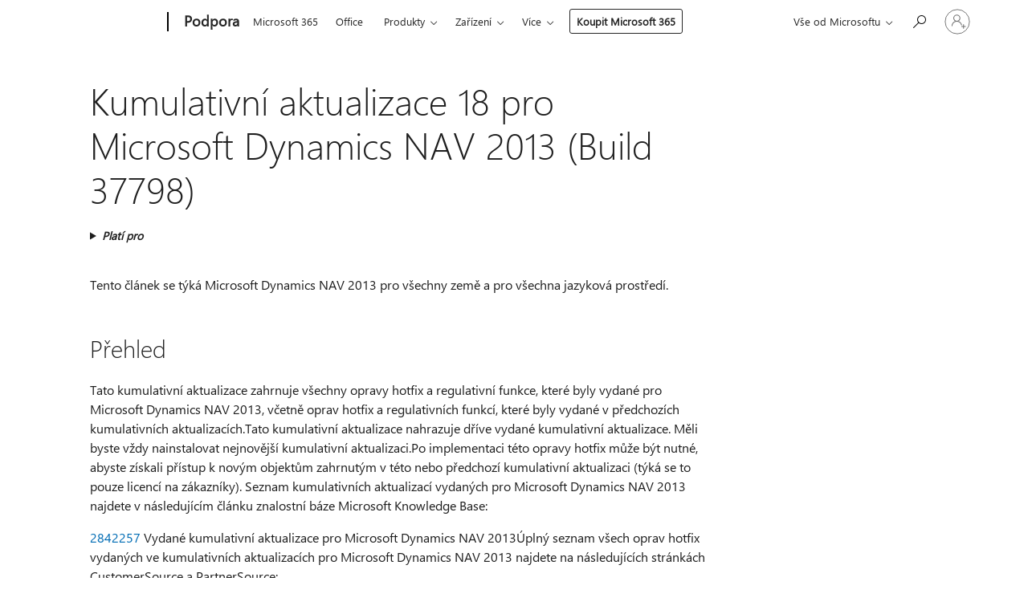

--- FILE ---
content_type: text/html; charset=utf-8
request_url: https://login.microsoftonline.com/common/oauth2/v2.0/authorize?client_id=ee272b19-4411-433f-8f28-5c13cb6fd407&redirect_uri=https%3A%2F%2Fsupport.microsoft.com%2Fsignin-oidc&response_type=code%20id_token&scope=openid%20profile%20offline_access&response_mode=form_post&nonce=639046357235234879.NzkxNTcwM2QtOTk1YS00ZTU4LWE2YWUtZTRhMjJhMGZiZmJmODEzZWRlMWEtYzk5MS00Y2VlLTllOWMtZTA0NDVlZjYwZmZk&prompt=none&nopa=2&state=CfDJ8MF9taR5d3RHoynoKQkxN0Be2tmXJN8QOfZjf22pdIktJOlLOHB3kubgNuaQmfYM1ws_NUhRni9AsO64zSeOlAyV2Fha60SqrdBXLAcF2jcC3qE_Wmb_wd_hqE1yX3tH5_fOxl59NvKYn0W3ZtVfaAvC9RywG2gIHULrf9gDB8Nk7XQVjOOhoXWrhExX0URK1zuJUqARXYjABmtHWmDDjECuta6i5FAD4JAx1MSqOMlch3nc2rdsKYHRHUcm9BtN2FQJr_7k8dBcHGv5k2n-muhzo6aF8oXpnkSgRrfjqip5jKNEsHj8APK6BwvnuL26ZLhMT_f4ZOFLrHNWtGdw0qK32v3vse8-47nMOrQHWap7&x-client-SKU=ID_NET6_0&x-client-ver=8.12.1.0&sso_reload=true
body_size: 10026
content:


<!-- Copyright (C) Microsoft Corporation. All rights reserved. -->
<!DOCTYPE html>
<html>
<head>
    <title>Redirecting</title>
    <meta http-equiv="Content-Type" content="text/html; charset=UTF-8">
    <meta http-equiv="X-UA-Compatible" content="IE=edge">
    <meta name="viewport" content="width=device-width, initial-scale=1.0, maximum-scale=2.0, user-scalable=yes">
    <meta http-equiv="Pragma" content="no-cache">
    <meta http-equiv="Expires" content="-1">
    <meta name="PageID" content="FetchSessions" />
    <meta name="SiteID" content="" />
    <meta name="ReqLC" content="1033" />
    <meta name="LocLC" content="en-US" />

    
<meta name="robots" content="none" />

<script type="text/javascript" nonce='jbcKWlmVc3T_h_1G2bvHQA'>//<![CDATA[
$Config={"urlGetCredentialType":"https://login.microsoftonline.com/common/GetCredentialType?mkt=en-US","urlGoToAADError":"https://login.live.com/oauth20_authorize.srf?client_id=ee272b19-4411-433f-8f28-5c13cb6fd407\u0026scope=openid+profile+offline_access\u0026redirect_uri=https%3a%2f%2fsupport.microsoft.com%2fsignin-oidc\u0026response_type=code+id_token\u0026state=[base64]\u0026response_mode=form_post\u0026nonce=639046357235234879.NzkxNTcwM2QtOTk1YS00ZTU4LWE2YWUtZTRhMjJhMGZiZmJmODEzZWRlMWEtYzk5MS00Y2VlLTllOWMtZTA0NDVlZjYwZmZk\u0026prompt=none\u0026x-client-SKU=ID_NET6_0\u0026x-client-Ver=8.12.1.0\u0026uaid=91f9fc0d3df746aba3ecaf71ec008865\u0026msproxy=1\u0026issuer=mso\u0026tenant=common\u0026ui_locales=en-US\u0026epctrc=8EY6UYDVgD3l%2fb62Mn6nV0Ul7GiI8l3RV1GVBl%2fQsWU%3d1%3a1%3aCANARY%3a8ZrTtwqM4IqMB5es7%2bTAYd%2fgZHiNImnIhOL6%2bQmPcys%3d\u0026epct=[base64]\u0026jshs=0\u0026nopa=2","urlAppError":"https://support.microsoft.com/signin-oidc","oAppRedirectErrorPostParams":{"error":"interaction_required","error_description":"Session information is not sufficient for single-sign-on.","state":"[base64]"},"iMaxStackForKnockoutAsyncComponents":10000,"fShowButtons":true,"urlCdn":"https://aadcdn.msauth.net/shared/1.0/","urlDefaultFavicon":"https://aadcdn.msauth.net/shared/1.0/content/images/favicon_a_eupayfgghqiai7k9sol6lg2.ico","urlPost":"/common/login","iPawnIcon":0,"sPOST_Username":"","fEnableNumberMatching":true,"sFT":"[base64]","sFTName":"flowToken","sCtx":"[base64]","fEnableOneDSClientTelemetry":true,"dynamicTenantBranding":null,"staticTenantBranding":null,"oAppCobranding":{},"iBackgroundImage":4,"arrSessions":[],"urlMsaStaticMeControl":"https://login.live.com/Me.htm?v=3","fApplicationInsightsEnabled":false,"iApplicationInsightsEnabledPercentage":0,"urlSetDebugMode":"https://login.microsoftonline.com/common/debugmode","fEnableCssAnimation":true,"fDisableAnimationIfAnimationEndUnsupported":true,"fSsoFeasible":true,"fAllowGrayOutLightBox":true,"fProvideV2SsoImprovements":true,"fUseMsaSessionState":true,"fIsRemoteNGCSupported":true,"urlLogin":"https://login.microsoftonline.com/common/reprocess?ctx=[base64]","urlDssoStatus":"https://login.microsoftonline.com/common/instrumentation/dssostatus","iSessionPullType":3,"fUseSameSite":true,"iAllowedIdentities":2,"isGlobalTenant":true,"uiflavor":1001,"fShouldPlatformKeyBeSuppressed":true,"fLoadStringCustomizationPromises":true,"fUseAlternateTextForSwitchToCredPickerLink":true,"fOfflineAccountVisible":false,"fEnableUserStateFix":true,"fShowAccessPassPeek":true,"fUpdateSessionPollingLogic":true,"fEnableShowPickerCredObservable":true,"fFetchSessionsSkipDsso":true,"fIsCiamUserFlowUxNewLogicEnabled":true,"fUseNonMicrosoftDefaultBrandingForCiam":true,"sCompanyDisplayName":"Microsoft Services","fRemoveCustomCss":true,"fFixUICrashForApiRequestHandler":true,"fShowUpdatedKoreanPrivacyFooter":true,"fUsePostCssHotfix":true,"fFixUserFlowBranding":true,"fEnablePasskeyNullFix":true,"fEnableRefreshCookiesFix":true,"fEnableWebNativeBridgeInterstitialUx":true,"fEnableWindowParentingFix":true,"fEnableNativeBridgeErrors":true,"urlAcmaServerPath":"https://login.microsoftonline.com","sTenantId":"common","sMkt":"en-US","fIsDesktop":true,"fUpdateConfigInit":true,"fLogDisallowedCssProperties":true,"fDisallowExternalFonts":true,"scid":1013,"hpgact":1800,"hpgid":7,"apiCanary":"[base64]","canary":"8EY6UYDVgD3l/b62Mn6nV0Ul7GiI8l3RV1GVBl/QsWU=1:1:CANARY:8ZrTtwqM4IqMB5es7+TAYd/gZHiNImnIhOL6+QmPcys=","sCanaryTokenName":"canary","fSkipRenderingNewCanaryToken":false,"fEnableNewCsrfProtection":true,"correlationId":"91f9fc0d-3df7-46ab-a3ec-af71ec008865","sessionId":"ec863e16-31b5-41eb-80de-2d4926541900","sRingId":"R4","locale":{"mkt":"en-US","lcid":1033},"slMaxRetry":2,"slReportFailure":true,"strings":{"desktopsso":{"authenticatingmessage":"Trying to sign you in"}},"enums":{"ClientMetricsModes":{"None":0,"SubmitOnPost":1,"SubmitOnRedirect":2,"InstrumentPlt":4}},"urls":{"instr":{"pageload":"https://login.microsoftonline.com/common/instrumentation/reportpageload","dssostatus":"https://login.microsoftonline.com/common/instrumentation/dssostatus"}},"browser":{"ltr":1,"Chrome":1,"_Mac":1,"_M131":1,"_D0":1,"Full":1,"RE_WebKit":1,"b":{"name":"Chrome","major":131,"minor":0},"os":{"name":"OSX","version":"10.15.7"},"V":"131.0"},"watson":{"url":"/common/handlers/watson","bundle":"https://aadcdn.msauth.net/ests/2.1/content/cdnbundles/watson.min_q5ptmu8aniymd4ftuqdkda2.js","sbundle":"https://aadcdn.msauth.net/ests/2.1/content/cdnbundles/watsonsupportwithjquery.3.5.min_dc940oomzau4rsu8qesnvg2.js","fbundle":"https://aadcdn.msauth.net/ests/2.1/content/cdnbundles/frameworksupport.min_oadrnc13magb009k4d20lg2.js","resetErrorPeriod":5,"maxCorsErrors":-1,"maxInjectErrors":5,"maxErrors":10,"maxTotalErrors":3,"expSrcs":["https://login.microsoftonline.com","https://aadcdn.msauth.net/","https://aadcdn.msftauth.net/",".login.microsoftonline.com"],"envErrorRedirect":true,"envErrorUrl":"/common/handlers/enverror"},"loader":{"cdnRoots":["https://aadcdn.msauth.net/","https://aadcdn.msftauth.net/"],"logByThrowing":true},"serverDetails":{"slc":"ProdSlices","dc":"EUS","ri":"MN1XXXX","ver":{"v":[2,1,23228,7]},"rt":"2026-01-21T23:42:04","et":18},"clientEvents":{"enabled":true,"telemetryEnabled":true,"useOneDSEventApi":true,"flush":60000,"autoPost":true,"autoPostDelay":1000,"minEvents":1,"maxEvents":1,"pltDelay":500,"appInsightsConfig":{"instrumentationKey":"69adc3c768bd4dc08c19416121249fcc-66f1668a-797b-4249-95e3-6c6651768c28-7293","webAnalyticsConfiguration":{"autoCapture":{"jsError":true}}},"defaultEventName":"IDUX_ESTSClientTelemetryEvent_WebWatson","serviceID":3,"endpointUrl":""},"fApplyAsciiRegexOnInput":true,"country":"US","fBreakBrandingSigninString":true,"bsso":{"states":{"START":"start","INPROGRESS":"in-progress","END":"end","END_SSO":"end-sso","END_USERS":"end-users"},"nonce":"AwABEgEAAAADAOz_BQD0_5wQQxi8PEBAgJME5ty_rEvNLfzI09m7EGrYtDGlw1LDIhM0uJvBsHmDghjgtX6CG4eqBivpRK3tZizrDZfAz0cgAA","overallTimeoutMs":4000,"telemetry":{"type":"ChromeSsoTelemetry","nonce":"AwABDwEAAAADAOz_BQD0_wAwFItXuK8RJ_JLmga6C9VGMrHX6G97zSgCFH2jIwD136OHFdWVLOYbkIqtofbxAAqsfI508VHcrUjXhcngCih2Wh01u2j0xUZBGlndy_S6IAA","reportStates":[]},"redirectEndStates":["end"],"cookieNames":{"aadSso":"AADSSO","winSso":"ESTSSSO","ssoTiles":"ESTSSSOTILES","ssoPulled":"SSOCOOKIEPULLED","userList":"ESTSUSERLIST"},"type":"chrome","reason":"Pull suppressed because it was already attempted and the current URL was reloaded."},"urlNoCookies":"https://login.microsoftonline.com/cookiesdisabled","fTrimChromeBssoUrl":true,"inlineMode":5,"fShowCopyDebugDetailsLink":true,"fTenantBrandingCdnAddEventHandlers":true,"fAddTryCatchForIFrameRedirects":true};
//]]></script> 
<script type="text/javascript" nonce='jbcKWlmVc3T_h_1G2bvHQA'>//<![CDATA[
!function(){var e=window,r=e.$Debug=e.$Debug||{},t=e.$Config||{};if(!r.appendLog){var n=[],o=0;r.appendLog=function(e){var r=t.maxDebugLog||25,i=(new Date).toUTCString()+":"+e;n.push(o+":"+i),n.length>r&&n.shift(),o++},r.getLogs=function(){return n}}}(),function(){function e(e,r){function t(i){var a=e[i];if(i<n-1){return void(o.r[a]?t(i+1):o.when(a,function(){t(i+1)}))}r(a)}var n=e.length;t(0)}function r(e,r,i){function a(){var e=!!s.method,o=e?s.method:i[0],a=s.extraArgs||[],u=n.$WebWatson;try{
var c=t(i,!e);if(a&&a.length>0){for(var d=a.length,l=0;l<d;l++){c.push(a[l])}}o.apply(r,c)}catch(e){return void(u&&u.submitFromException&&u.submitFromException(e))}}var s=o.r&&o.r[e];return r=r||this,s&&(s.skipTimeout?a():n.setTimeout(a,0)),s}function t(e,r){return Array.prototype.slice.call(e,r?1:0)}var n=window;n.$Do||(n.$Do={"q":[],"r":[],"removeItems":[],"lock":0,"o":[]});var o=n.$Do;o.when=function(t,n){function i(e){r(e,a,s)||o.q.push({"id":e,"c":a,"a":s})}var a=0,s=[],u=1;"function"==typeof n||(a=n,
u=2);for(var c=u;c<arguments.length;c++){s.push(arguments[c])}t instanceof Array?e(t,i):i(t)},o.register=function(e,t,n){if(!o.r[e]){o.o.push(e);var i={};if(t&&(i.method=t),n&&(i.skipTimeout=n),arguments&&arguments.length>3){i.extraArgs=[];for(var a=3;a<arguments.length;a++){i.extraArgs.push(arguments[a])}}o.r[e]=i,o.lock++;try{for(var s=0;s<o.q.length;s++){var u=o.q[s];u.id==e&&r(e,u.c,u.a)&&o.removeItems.push(u)}}catch(e){throw e}finally{if(0===--o.lock){for(var c=0;c<o.removeItems.length;c++){
for(var d=o.removeItems[c],l=0;l<o.q.length;l++){if(o.q[l]===d){o.q.splice(l,1);break}}}o.removeItems=[]}}}},o.unregister=function(e){o.r[e]&&delete o.r[e]}}(),function(e,r){function t(){if(!a){if(!r.body){return void setTimeout(t)}a=!0,e.$Do.register("doc.ready",0,!0)}}function n(){if(!s){if(!r.body){return void setTimeout(n)}t(),s=!0,e.$Do.register("doc.load",0,!0),i()}}function o(e){(r.addEventListener||"load"===e.type||"complete"===r.readyState)&&t()}function i(){
r.addEventListener?(r.removeEventListener("DOMContentLoaded",o,!1),e.removeEventListener("load",n,!1)):r.attachEvent&&(r.detachEvent("onreadystatechange",o),e.detachEvent("onload",n))}var a=!1,s=!1;if("complete"===r.readyState){return void setTimeout(n)}!function(){r.addEventListener?(r.addEventListener("DOMContentLoaded",o,!1),e.addEventListener("load",n,!1)):r.attachEvent&&(r.attachEvent("onreadystatechange",o),e.attachEvent("onload",n))}()}(window,document),function(){function e(){
return f.$Config||f.ServerData||{}}function r(e,r){var t=f.$Debug;t&&t.appendLog&&(r&&(e+=" '"+(r.src||r.href||"")+"'",e+=", id:"+(r.id||""),e+=", async:"+(r.async||""),e+=", defer:"+(r.defer||"")),t.appendLog(e))}function t(){var e=f.$B;if(void 0===d){if(e){d=e.IE}else{var r=f.navigator.userAgent;d=-1!==r.indexOf("MSIE ")||-1!==r.indexOf("Trident/")}}return d}function n(){var e=f.$B;if(void 0===l){if(e){l=e.RE_Edge}else{var r=f.navigator.userAgent;l=-1!==r.indexOf("Edge")}}return l}function o(e){
var r=e.indexOf("?"),t=r>-1?r:e.length,n=e.lastIndexOf(".",t);return e.substring(n,n+v.length).toLowerCase()===v}function i(){var r=e();return(r.loader||{}).slReportFailure||r.slReportFailure||!1}function a(){return(e().loader||{}).redirectToErrorPageOnLoadFailure||!1}function s(){return(e().loader||{}).logByThrowing||!1}function u(e){if(!t()&&!n()){return!1}var r=e.src||e.href||"";if(!r){return!0}if(o(r)){var i,a,s;try{i=e.sheet,a=i&&i.cssRules,s=!1}catch(e){s=!0}if(i&&!a&&s){return!0}
if(i&&a&&0===a.length){return!0}}return!1}function c(){function t(e){g.getElementsByTagName("head")[0].appendChild(e)}function n(e,r,t,n){var u=null;return u=o(e)?i(e):"script"===n.toLowerCase()?a(e):s(e,n),r&&(u.id=r),"function"==typeof u.setAttribute&&(u.setAttribute("crossorigin","anonymous"),t&&"string"==typeof t&&u.setAttribute("integrity",t)),u}function i(e){var r=g.createElement("link");return r.rel="stylesheet",r.type="text/css",r.href=e,r}function a(e){
var r=g.createElement("script"),t=g.querySelector("script[nonce]");if(r.type="text/javascript",r.src=e,r.defer=!1,r.async=!1,t){var n=t.nonce||t.getAttribute("nonce");r.setAttribute("nonce",n)}return r}function s(e,r){var t=g.createElement(r);return t.src=e,t}function d(e,r){if(e&&e.length>0&&r){for(var t=0;t<e.length;t++){if(-1!==r.indexOf(e[t])){return!0}}}return!1}function l(r){if(e().fTenantBrandingCdnAddEventHandlers){var t=d(E,r)?E:b;if(!(t&&t.length>1)){return r}for(var n=0;n<t.length;n++){
if(-1!==r.indexOf(t[n])){var o=t[n+1<t.length?n+1:0],i=r.substring(t[n].length);return"https://"!==t[n].substring(0,"https://".length)&&(o="https://"+o,i=i.substring("https://".length)),o+i}}return r}if(!(b&&b.length>1)){return r}for(var a=0;a<b.length;a++){if(0===r.indexOf(b[a])){return b[a+1<b.length?a+1:0]+r.substring(b[a].length)}}return r}function f(e,t,n,o){if(r("[$Loader]: "+(L.failMessage||"Failed"),o),w[e].retry<y){return w[e].retry++,h(e,t,n),void c._ReportFailure(w[e].retry,w[e].srcPath)}n&&n()}
function v(e,t,n,o){if(u(o)){return f(e,t,n,o)}r("[$Loader]: "+(L.successMessage||"Loaded"),o),h(e+1,t,n);var i=w[e].onSuccess;"function"==typeof i&&i(w[e].srcPath)}function h(e,o,i){if(e<w.length){var a=w[e];if(!a||!a.srcPath){return void h(e+1,o,i)}a.retry>0&&(a.srcPath=l(a.srcPath),a.origId||(a.origId=a.id),a.id=a.origId+"_Retry_"+a.retry);var s=n(a.srcPath,a.id,a.integrity,a.tagName);s.onload=function(){v(e,o,i,s)},s.onerror=function(){f(e,o,i,s)},s.onreadystatechange=function(){
"loaded"===s.readyState?setTimeout(function(){v(e,o,i,s)},500):"complete"===s.readyState&&v(e,o,i,s)},t(s),r("[$Loader]: Loading '"+(a.srcPath||"")+"', id:"+(a.id||""))}else{o&&o()}}var p=e(),y=p.slMaxRetry||2,m=p.loader||{},b=m.cdnRoots||[],E=m.tenantBrandingCdnRoots||[],L=this,w=[];L.retryOnError=!0,L.successMessage="Loaded",L.failMessage="Error",L.Add=function(e,r,t,n,o,i){e&&w.push({"srcPath":e,"id":r,"retry":n||0,"integrity":t,"tagName":o||"script","onSuccess":i})},L.AddForReload=function(e,r){
var t=e.src||e.href||"";L.Add(t,"AddForReload",e.integrity,1,e.tagName,r)},L.AddIf=function(e,r,t){e&&L.Add(r,t)},L.Load=function(e,r){h(0,e,r)}}var d,l,f=window,g=f.document,v=".css";c.On=function(e,r,t){if(!e){throw"The target element must be provided and cannot be null."}r?c.OnError(e,t):c.OnSuccess(e,t)},c.OnSuccess=function(e,t){if(!e){throw"The target element must be provided and cannot be null."}if(u(e)){return c.OnError(e,t)}var n=e.src||e.href||"",o=i(),s=a();r("[$Loader]: Loaded",e);var d=new c
;d.failMessage="Reload Failed",d.successMessage="Reload Success",d.Load(null,function(){if(o){throw"Unexpected state. ResourceLoader.Load() failed despite initial load success. ['"+n+"']"}s&&(document.location.href="/error.aspx?err=504")})},c.OnError=function(e,t){var n=e.src||e.href||"",o=i(),s=a();if(!e){throw"The target element must be provided and cannot be null."}r("[$Loader]: Failed",e);var u=new c;u.failMessage="Reload Failed",u.successMessage="Reload Success",u.AddForReload(e,t),
u.Load(null,function(){if(o){throw"Failed to load external resource ['"+n+"']"}s&&(document.location.href="/error.aspx?err=504")}),c._ReportFailure(0,n)},c._ReportFailure=function(e,r){if(s()&&!t()){throw"[Retry "+e+"] Failed to load external resource ['"+r+"'], reloading from fallback CDN endpoint"}},f.$Loader=c}(),function(){function e(){if(!E){var e=new h.$Loader;e.AddIf(!h.jQuery,y.sbundle,"WebWatson_DemandSupport"),y.sbundle=null,delete y.sbundle,e.AddIf(!h.$Api,y.fbundle,"WebWatson_DemandFramework"),
y.fbundle=null,delete y.fbundle,e.Add(y.bundle,"WebWatson_DemandLoaded"),e.Load(r,t),E=!0}}function r(){if(h.$WebWatson){if(h.$WebWatson.isProxy){return void t()}m.when("$WebWatson.full",function(){for(;b.length>0;){var e=b.shift();e&&h.$WebWatson[e.cmdName].apply(h.$WebWatson,e.args)}})}}function t(){if(!h.$WebWatson||h.$WebWatson.isProxy){if(!L&&JSON){try{var e=new XMLHttpRequest;e.open("POST",y.url),e.setRequestHeader("Accept","application/json"),
e.setRequestHeader("Content-Type","application/json; charset=UTF-8"),e.setRequestHeader("canary",p.apiCanary),e.setRequestHeader("client-request-id",p.correlationId),e.setRequestHeader("hpgid",p.hpgid||0),e.setRequestHeader("hpgact",p.hpgact||0);for(var r=-1,t=0;t<b.length;t++){if("submit"===b[t].cmdName){r=t;break}}var o=b[r]?b[r].args||[]:[],i={"sr":y.sr,"ec":"Failed to load external resource [Core Watson files]","wec":55,"idx":1,"pn":p.pgid||"","sc":p.scid||0,"hpg":p.hpgid||0,
"msg":"Failed to load external resource [Core Watson files]","url":o[1]||"","ln":0,"ad":0,"an":!1,"cs":"","sd":p.serverDetails,"ls":null,"diag":v(y)};e.send(JSON.stringify(i))}catch(e){}L=!0}y.loadErrorUrl&&window.location.assign(y.loadErrorUrl)}n()}function n(){b=[],h.$WebWatson=null}function o(r){return function(){var t=arguments;b.push({"cmdName":r,"args":t}),e()}}function i(){var e=["foundException","resetException","submit"],r=this;r.isProxy=!0;for(var t=e.length,n=0;n<t;n++){var i=e[n];i&&(r[i]=o(i))}
}function a(e,r,t,n,o,i,a){var s=h.event;return i||(i=l(o||s,a?a+2:2)),h.$Debug&&h.$Debug.appendLog&&h.$Debug.appendLog("[WebWatson]:"+(e||"")+" in "+(r||"")+" @ "+(t||"??")),$.submit(e,r,t,n,o||s,i,a)}function s(e,r){return{"signature":e,"args":r,"toString":function(){return this.signature}}}function u(e){for(var r=[],t=e.split("\n"),n=0;n<t.length;n++){r.push(s(t[n],[]))}return r}function c(e){for(var r=[],t=e.split("\n"),n=0;n<t.length;n++){var o=s(t[n],[]);t[n+1]&&(o.signature+="@"+t[n+1],n++),r.push(o)
}return r}function d(e){if(!e){return null}try{if(e.stack){return u(e.stack)}if(e.error){if(e.error.stack){return u(e.error.stack)}}else if(window.opera&&e.message){return c(e.message)}}catch(e){}return null}function l(e,r){var t=[];try{for(var n=arguments.callee;r>0;){n=n?n.caller:n,r--}for(var o=0;n&&o<w;){var i="InvalidMethod()";try{i=n.toString()}catch(e){}var a=[],u=n.args||n.arguments;if(u){for(var c=0;c<u.length;c++){a[c]=u[c]}}t.push(s(i,a)),n=n.caller,o++}}catch(e){t.push(s(e.toString(),[]))}
var l=d(e);return l&&(t.push(s("--- Error Event Stack -----------------",[])),t=t.concat(l)),t}function f(e){if(e){try{var r=/function (.{1,})\(/,t=r.exec(e.constructor.toString());return t&&t.length>1?t[1]:""}catch(e){}}return""}function g(e){if(e){try{if("string"!=typeof e&&JSON&&JSON.stringify){var r=f(e),t=JSON.stringify(e);return t&&"{}"!==t||(e.error&&(e=e.error,r=f(e)),(t=JSON.stringify(e))&&"{}"!==t||(t=e.toString())),r+":"+t}}catch(e){}}return""+(e||"")}function v(e){var r=[];try{
if(jQuery?(r.push("jQuery v:"+jQuery().jquery),jQuery.easing?r.push("jQuery.easing:"+JSON.stringify(jQuery.easing)):r.push("jQuery.easing is not defined")):r.push("jQuery is not defined"),e&&e.expectedVersion&&r.push("Expected jQuery v:"+e.expectedVersion),m){var t,n="";for(t=0;t<m.o.length;t++){n+=m.o[t]+";"}for(r.push("$Do.o["+n+"]"),n="",t=0;t<m.q.length;t++){n+=m.q[t].id+";"}r.push("$Do.q["+n+"]")}if(h.$Debug&&h.$Debug.getLogs){var o=h.$Debug.getLogs();o&&o.length>0&&(r=r.concat(o))}if(b){
for(var i=0;i<b.length;i++){var a=b[i];if(a&&"submit"===a.cmdName){try{if(JSON&&JSON.stringify){var s=JSON.stringify(a);s&&r.push(s)}}catch(e){r.push(g(e))}}}}}catch(e){r.push(g(e))}return r}var h=window,p=h.$Config||{},y=p.watson,m=h.$Do;if(!h.$WebWatson&&y){var b=[],E=!1,L=!1,w=10,$=h.$WebWatson=new i;$.CB={},$._orgErrorHandler=h.onerror,h.onerror=a,$.errorHooked=!0,m.when("jQuery.version",function(e){y.expectedVersion=e}),m.register("$WebWatson")}}(),function(){function e(e,r){
for(var t=r.split("."),n=t.length,o=0;o<n&&null!==e&&void 0!==e;){e=e[t[o++]]}return e}function r(r){var t=null;return null===u&&(u=e(i,"Constants")),null!==u&&r&&(t=e(u,r)),null===t||void 0===t?"":t.toString()}function t(t){var n=null;return null===a&&(a=e(i,"$Config.strings")),null!==a&&t&&(n=e(a,t.toLowerCase())),null!==n&&void 0!==n||(n=r(t)),null===n||void 0===n?"":n.toString()}function n(e,r){var n=null;return e&&r&&r[e]&&(n=t("errors."+r[e])),n||(n=t("errors."+e)),n||(n=t("errors."+c)),n||(n=t(c)),n}
function o(t){var n=null;return null===s&&(s=e(i,"$Config.urls")),null!==s&&t&&(n=e(s,t.toLowerCase())),null!==n&&void 0!==n||(n=r(t)),null===n||void 0===n?"":n.toString()}var i=window,a=null,s=null,u=null,c="GENERIC_ERROR";i.GetString=t,i.GetErrorString=n,i.GetUrl=o}(),function(){var e=window,r=e.$Config||{};e.$B=r.browser||{}}(),function(){function e(e,r,t){e&&e.addEventListener?e.addEventListener(r,t):e&&e.attachEvent&&e.attachEvent("on"+r,t)}function r(r,t){e(document.getElementById(r),"click",t)}
function t(r,t){var n=document.getElementsByName(r);n&&n.length>0&&e(n[0],"click",t)}var n=window;n.AddListener=e,n.ClickEventListenerById=r,n.ClickEventListenerByName=t}();
//]]></script> 
<script type="text/javascript" nonce='jbcKWlmVc3T_h_1G2bvHQA'>//<![CDATA[
!function(t,e){!function(){var n=e.getElementsByTagName("head")[0];n&&n.addEventListener&&(n.addEventListener("error",function(e){null!==e.target&&"cdn"===e.target.getAttribute("data-loader")&&t.$Loader.OnError(e.target)},!0),n.addEventListener("load",function(e){null!==e.target&&"cdn"===e.target.getAttribute("data-loader")&&t.$Loader.OnSuccess(e.target)},!0))}()}(window,document);
//]]></script>
    <script type="text/javascript" nonce='jbcKWlmVc3T_h_1G2bvHQA'>
        ServerData = $Config;
    </script>

    <script data-loader="cdn" crossorigin="anonymous" src="https://aadcdn.msauth.net/shared/1.0/content/js/FetchSessions_Core_Zrgqf3NDZY6QoRSGjvZAAQ2.js" integrity='sha384-ZiCm7FNkvHCzGABuQsNqI+NbQpuukT8O8DH+5NRo+GBSrdhUPzoMJLcFvVj8ky+R' nonce='jbcKWlmVc3T_h_1G2bvHQA'></script>

</head>
<body data-bind="defineGlobals: ServerData" style="display: none">
</body>
</html>